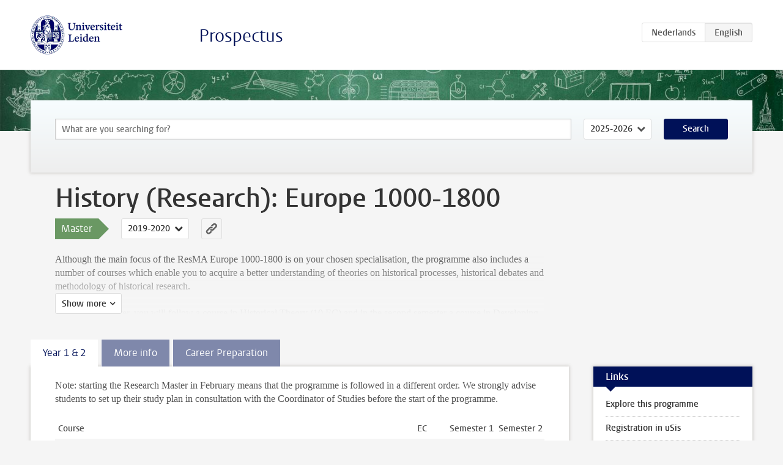

--- FILE ---
content_type: text/html; charset=UTF-8
request_url: https://www.studiegids.universiteitleiden.nl/en/studies/7603/history-research-europe-1000-1800
body_size: 7141
content:
<!DOCTYPE html>
<html lang="en">
<head>
    <meta charset="utf-8">
    <meta name="viewport" content="width=device-width, initial-scale=1, maximum-scale=1">
    <meta http-equiv="X-UA-Compatible" content="IE=edge" />
    <title>History (Research): Europe 1000-1800 (Master 2019-2020) - Prospectus - Universiteit Leiden</title>

    <!-- icons -->
    <link rel="shortcut icon" href="https://www.universiteitleiden.nl/design-1.0/assets/icons/favicon.ico" />
    <link rel="icon" type="image/png" sizes="32x32" href="https://www.universiteitleiden.nl/design-1.0/assets/icons/icon-32px.png" />
    <link rel="icon" type="image/png" sizes="96x96" href="https://www.universiteitleiden.nl/design-1.0/assets/icons/icon-96px.png" />
    <link rel="icon" type="image/png" sizes="195x195" href="https://www.universiteitleiden.nl/design-1.0/assets/icons/icon-195px.png" />

    <link rel="apple-touch-icon" href="https://www.universiteitleiden.nl/design-1.0/assets/icons/icon-120px.png" /> <!-- iPhone retina -->
    <link rel="apple-touch-icon" sizes="180x180" href="https://www.universiteitleiden.nl/design-1.0/assets/icons/icon-180px.png" /> <!-- iPhone 6 plus -->
    <link rel="apple-touch-icon" sizes="152x152" href="https://www.universiteitleiden.nl/design-1.0/assets/icons/icon-152px.png" /> <!-- iPad retina -->
    <link rel="apple-touch-icon" sizes="167x167" href="https://www.universiteitleiden.nl/design-1.0/assets/icons/icon-167px.png" /> <!-- iPad pro -->

    <link rel="stylesheet" href="https://www.universiteitleiden.nl/design-1.0/css/ul2common/screen.css">
    <link rel="stylesheet" href="/css/screen.css" />
</head>
<body class="prospectus left programme">
<script> document.body.className += ' js'; </script>


<div class="header-container">
    <header class="wrapper clearfix">
        <p class="logo">
            <a href="https://www.studiegids.universiteitleiden.nl/en">
                <img width="151" height="64" src="https://www.universiteitleiden.nl/design-1.0/assets/images/zegel.png" alt="Universiteit Leiden"/>
            </a>
        </p>
        <p class="site-name"><a href="https://www.studiegids.universiteitleiden.nl/en">Prospectus</a></p>
        <div class="language-btn-group">
                        <a href="https://www.studiegids.universiteitleiden.nl/studies/7603/history-research-europe-1000-1800" class="btn">
                <abbr title="Nederlands">nl</abbr>
            </a>
                                <span class="btn active">
                <abbr title="English">en</abbr>
            </span>
            </div>    </header>
</div>

<div class="hero" data-bgset="/img/hero-435w.jpg 435w, /img/hero-786w.jpg 786w, /img/hero-1440w.jpg 1440w, /img/hero-2200w.jpg 2200w"></div>


<div class="search-container">
    <form action="https://www.studiegids.universiteitleiden.nl/en/search" class="search-form wrapper">
        <input type="hidden" name="for" value="courses" />
        <div class="search">
            <!-- <label class="select">
    <span>Search for</span>
    <select name="for">
                    <option value="courses">Courses</option>
                    <option value="programmes">Programmes</option>
            </select>
</label> -->
            <label class="keywords no-label">
    <span>Keywords</span>
    <input type="search" name="q" value="" placeholder="What are you searching for?" autofocus autocomplete="off"/>
</label>            <label class="select no-label">
    <span>Academic year</span>
    <select name="edition">
                    <option>2026-2027</option>
                    <option selected>2025-2026</option>
                    <option>2024-2025</option>
                    <option>2023-2024</option>
                    <option>2022-2023</option>
                    <option>2021-2022</option>
                    <option>2020-2021</option>
                    <option>2019-2020</option>
                    <option>2018-2019</option>
                    <option>2017-2018</option>
                    <option>2016-2017</option>
                    <option>2015-2016</option>
                    <option>2014-2015</option>
                    <option>2013-2014</option>
                    <option>2012-2013</option>
                    <option>2011-2012</option>
                    <option>2010-2011</option>
            </select>
</label>            <button type="submit">Search</button>        </div>
    </form>
</div>



<div class="main-container">

    <div class="wrapper summary">
        <article class="content">
            <h1>History (Research): Europe 1000-1800</h1>
            <!-- Template ID: 278 -->
            <div class="meta">
                <div class="entity">
                    <span><b>Master</b></span>
                </div>
                <div class="edition">
                                                                        <ul class="switch-edition">
                                                        <li>
                                    <a href="https://www.studiegids.universiteitleiden.nl/en/studies/10812/history-research-europe-1000-1800">
                                        2025-2026
                                    </a>
                                </li>
                                                                                                    <li>
                                    <a href="https://www.studiegids.universiteitleiden.nl/en/studies/10278/history-research-europe-1000-1800">
                                        2024-2025
                                    </a>
                                </li>
                                                                                                    <li>
                                    <a href="https://www.studiegids.universiteitleiden.nl/en/studies/9744/history-research-europe-1000-1800">
                                        2023-2024
                                    </a>
                                </li>
                                                                                                    <li>
                                    <a href="https://www.studiegids.universiteitleiden.nl/en/studies/9159/history-research-europe-1000-1800">
                                        2022-2023
                                    </a>
                                </li>
                                                                                                    <li>
                                    <a href="https://www.studiegids.universiteitleiden.nl/en/studies/8700/history-research-europe-1000-1800">
                                        2021-2022
                                    </a>
                                </li>
                                                                                                    <li>
                                    <a href="https://www.studiegids.universiteitleiden.nl/en/studies/8231/history-research-europe-1000-1800">
                                        2020-2021
                                    </a>
                                </li>
                                                                                                    <li class="active">
                                    <a href="https://www.studiegids.universiteitleiden.nl/en/studies/7603/history-research-europe-1000-1800">
                                        2019-2020
                                    </a>
                                </li>
                                                                                                    <li>
                                    <a href="https://www.studiegids.universiteitleiden.nl/en/studies/6449/history-research-europe-1000-1800">
                                        2018-2019
                                    </a>
                                </li>
                                                                                                    <li>
                                    <a href="https://www.studiegids.universiteitleiden.nl/en/studies/5695/history-research-europe-1000-1800">
                                        2017-2018
                                    </a>
                                </li>
                                                                                                    <li>
                                    <a href="https://www.studiegids.universiteitleiden.nl/en/studies/4661/history-research-europe-1000-1800">
                                        2016-2017
                                    </a>
                                </li>
                                                                                                    <li>
                                    <a href="https://www.studiegids.universiteitleiden.nl/en/studies/3813/history-research-europe-1000-1800">
                                        2015-2016
                                    </a>
                                </li>
                                                                                                    <li>
                                    <a href="https://www.studiegids.universiteitleiden.nl/en/studies/3138/history-research-europe-1000-1800">
                                        2014-2015
                                    </a>
                                </li>
                                                                                                    <li>
                                    <a href="https://www.studiegids.universiteitleiden.nl/en/studies/2608/history-research-europe-1000-1800">
                                        2013-2014
                                    </a>
                                </li>
                                                                                                    <li>
                                    <a href="https://www.studiegids.universiteitleiden.nl/en/studies/1997/history-research-medieval-and-early-modern-european-history">
                                        2012-2013
                                    </a>
                                </li>
                                                                                                    <li>
                                    <a href="https://www.studiegids.universiteitleiden.nl/en/studies/1501/history-medieval-and-early-modern-european-history-research">
                                        2011-2012
                                    </a>
                                </li>
                                                                                                    <li>
                                    <a href="https://www.studiegids.universiteitleiden.nl/en/studies/1179/history-research-medieval-and-early-modern-european-history">
                                        2010-2011
                                    </a>
                                </li>
                                                    </ul>
                                                            </div>
                <div class="permalink">
                    <a class="ia-element" href="https://www.studiegids.universiteitleiden.nl/en/s/0278">
                        <svg xmlns="http://www.w3.org/2000/svg" viewBox="-3 -3 36 36">
                            <title>Link to History (Research): Europe 1000-1800 in the active academic year</title>
                            <path d="M29.78,4.53A6.8,6.8,0,0,0,20,4.43c-1.82,1.8-3.62,3.62-5.43,5.43l-.26.29.23,0a8.22,8.22,0,0,1,4.54.66.44.44,0,0,0,.59-.1Q21.26,9,22.94,7.37a2.53,2.53,0,0,1,2.63-.68,2.63,2.63,0,0,1,1.09,4.42c-2.14,2.16-4.3,4.3-6.45,6.45a2.81,2.81,0,0,1-3.61.59,2,2,0,0,0-2.86.72,1.71,1.71,0,0,0,.36,2.65A6.82,6.82,0,0,0,22.71,21q3.63-3.49,7.13-7.13A6.78,6.78,0,0,0,29.78,4.53Z" transform="translate(-2.3 -2.38)"/>
                            <path d="M19.08,24.32a8.13,8.13,0,0,1-4.51-.67.44.44,0,0,0-.58.12c-1,1-2,2-3,3A2.63,2.63,0,0,1,7.29,23q3.17-3.19,6.37-6.37a2.51,2.51,0,0,1,1.41-.71,3.55,3.55,0,0,1,2.09.42A1.88,1.88,0,0,0,19.53,16c1.16-1.12,1.08-2.3-.23-3.21a6.81,6.81,0,0,0-8.39.72c-2.29,2.21-4.57,4.44-6.74,6.76a6.4,6.4,0,0,0-1.31,7.16A6.79,6.79,0,0,0,14,29.73c1.74-1.7,3.44-3.44,5.16-5.16a3,3,0,0,0,.21-.25Z" transform="translate(-2.3 -2.38)"/>
                        </svg>
                    </a>
                </div>
            </div>
                        <div class="window" data-label="Show more">
                <p>Although the main focus of the ResMA Europe 1000-1800 is on your chosen specialisation, the programme also includes a number of courses which enable you to acquire a better understanding of theories on historical processes, historical debates and methodology of historical research.</p>

<p>In the first semester, you will follow a course in Historical Theory (10 EC) and in the second semester a course in Developing Research Proposals (10 EC). The sequence of the remaining courses -- two Research Seminars (2 x 10 EC), one Literature Seminar (10 EC), 10 EC worth of courses from Research Schools, 20 EC’s worth of Optional Courses, a Tutorial (10 EC) and the Research Master Thesis (30 EC) – can be flexible.</p>

<p>The student must get in touch with the <a href="&#109;&#97;&#x69;&#x6c;&#x74;&#111;&#58;&#x6d;&#x61;&#x68;&#105;&#115;&#x74;&#x6f;&#x72;&#121;&#64;&#x68;&#x75;&#x6d;&#46;&#108;&#x65;&#x69;&#x64;&#101;&#110;&#x75;&#x6e;&#x69;&#118;&#46;&#x6e;&#x6c;">Coordinator of Studies</a> if he/she wants advice on the study plan.</p>

            </div>
                    </article>

    </div>

    <div class="main wrapper clearfix with-tabs">
        <div id="content">
            <article>
                                    <section class="tab">

                        <h2 class="tab-label">Year 1 &amp; 2</h2>

                        <p>Note: starting the Research Master in February means that the programme is followed in a different order. We strongly advise students to set up their study plan in consultation with the Coordinator of Studies before the start of the programme.</p>


                                                                                    <table class="results course-list">
                                    <thead>
                                        <tr>
                                            <th scope="col">Course</th>
                                            <th scope="col">EC</th>
                                            <th scope="col">S<span>emester&nbsp;</span>1</th>
                                            <th scope="col">S<span>emester&nbsp;</span>2</th>
                                        </tr>
                                    </thead>
                                    <tbody>
                                                                    <tr>
                                                                                            <td colspan="4" class="bundle">
                                                    <p>Year 1</p>

                                                </td>
                                                                                    </tr>
                                                                                                                        <tr>
                                                                                            <td colspan="4" class="bundle">
                                                    <p>Literature Seminar</p>

                                                </td>
                                                                                    </tr>
                                                                                                                        <tr>
                                                                                            <td><a href="https://www.studiegids.universiteitleiden.nl/en/courses/94371/current-debates-in-medieval-and-early-modern-history-i">Current Debates in Medieval and Early Modern History I</a></td>
                                                <td>10</td>
                                                <td colspan="2"><div class="block-lines"><span class="block block-1 block-on"></span><span class="block block-2 block-off"></span><span class="block block-3 block-off"></span><span class="block block-4 block-off"></span></div></td>
                                                                                    </tr>
                                                                                                                        <tr>
                                                                                            <td><a href="https://www.studiegids.universiteitleiden.nl/en/courses/94373/current-debates-in-medieval-and-early-modern-history-ii">Current Debates in Medieval and Early Modern History II</a></td>
                                                <td>10</td>
                                                <td colspan="2"><div class="block-lines"><span class="block block-1 block-on"></span><span class="block block-2 block-off"></span><span class="block block-3 block-off"></span><span class="block block-4 block-off"></span></div></td>
                                                                                    </tr>
                                                                                                                        <tr>
                                                                                            <td><a href="https://www.studiegids.universiteitleiden.nl/en/courses/96555/current-debates-in-medieval-and-early-modern-history-iii">Current Debates in Medieval and Early Modern History III</a></td>
                                                <td>10</td>
                                                <td colspan="2"><div class="block-lines"><span class="block block-1 block-off"></span><span class="block block-2 block-off"></span><span class="block block-3 block-on"></span><span class="block block-4 block-off"></span></div></td>
                                                                                    </tr>
                                                                                                                        <tr>
                                                                                            <td colspan="4" class="bundle">
                                                    <p>Research Seminar</p>

                                                </td>
                                                                                    </tr>
                                                                                                                        <tr>
                                                                                            <td><a href="https://www.studiegids.universiteitleiden.nl/en/courses/96559/administrative-revolution-in-the-netherlands-1300-1600">Administrative revolution in The Netherlands (1300-1600)</a></td>
                                                <td>10</td>
                                                <td colspan="2"><div class="block-lines"><span class="block block-1 block-on"></span><span class="block block-2 block-on"></span><span class="block block-3 block-off"></span><span class="block block-4 block-off"></span></div></td>
                                                                                    </tr>
                                                                                                                        <tr>
                                                                                            <td><a href="https://www.studiegids.universiteitleiden.nl/en/courses/96579/the-early-modern-dutch-french-and-english-ambassador-his-functions-and-career">The Early-Modern Dutch, French and English Ambassador, His Functions and Career</a></td>
                                                <td>10</td>
                                                <td colspan="2"><div class="block-lines"><span class="block block-1 block-on"></span><span class="block block-2 block-on"></span><span class="block block-3 block-off"></span><span class="block block-4 block-off"></span></div></td>
                                                                                    </tr>
                                                                                                                        <tr>
                                                                                            <td><a href="https://www.studiegids.universiteitleiden.nl/en/courses/95619/pre-modern-cartography-worldview-and-territoriality">Pre-modern Cartography: Worldview and Territoriality</a></td>
                                                <td>10</td>
                                                <td colspan="2"><div class="block-lines"><span class="block block-1 block-off"></span><span class="block block-2 block-off"></span><span class="block block-3 block-on"></span><span class="block block-4 block-on"></span></div></td>
                                                                                    </tr>
                                                                                                                        <tr>
                                                                                            <td><a href="https://www.studiegids.universiteitleiden.nl/en/courses/94375/radicalism-in-early-modern-europe">Radicalism in Early Modern Europe</a></td>
                                                <td>10</td>
                                                <td colspan="2"><div class="block-lines"><span class="block block-1 block-off"></span><span class="block block-2 block-off"></span><span class="block block-3 block-on"></span><span class="block block-4 block-on"></span></div></td>
                                                                                    </tr>
                                                                                                                        <tr>
                                                                                            <td colspan="4" class="bundle">
                                                    <p>Compulsory Courses</p>

                                                </td>
                                                                                    </tr>
                                                                                                                        <tr>
                                                                                            <td><a href="https://www.studiegids.universiteitleiden.nl/en/courses/94435/historical-theory-resma-history">Historical Theory (ResMA History)</a></td>
                                                <td>10</td>
                                                <td colspan="2"><div class="block-lines"><span class="block block-1 block-on"></span><span class="block block-2 block-on"></span><span class="block block-3 block-off"></span><span class="block block-4 block-off"></span></div></td>
                                                                                    </tr>
                                                                                                                        <tr>
                                                                                            <td><a href="https://www.studiegids.universiteitleiden.nl/en/courses/94443/developing-research-proposals-resma-history">Developing Research Proposals (ResMA History)</a></td>
                                                <td>10</td>
                                                <td colspan="2"><div class="block-lines"><span class="block block-1 block-off"></span><span class="block block-2 block-off"></span><span class="block block-3 block-on"></span><span class="block block-4 block-on"></span></div></td>
                                                                                    </tr>
                                                                                                                        <tr>
                                                                                            <td><a href="https://www.studiegids.universiteitleiden.nl/en/courses/94433/tutorial-resma-history">Tutorial (ResMA History)</a></td>
                                                <td>10</td>
                                                <td colspan="2"><div class="block-lines"><span class="block block-1 block-on"></span><span class="block block-2 block-on"></span><span class="block block-3 block-on"></span><span class="block block-4 block-on"></span></div></td>
                                                                                    </tr>
                                                                                                                        <tr>
                                                                                            <td><a href="https://www.studiegids.universiteitleiden.nl/en/courses/94437/research-school-courses-resma-history">Research School Courses (ResMA History)</a></td>
                                                <td>10</td>
                                                <td colspan="2"><div class="block-lines"><span class="block block-1 block-on"></span><span class="block block-2 block-on"></span><span class="block block-3 block-on"></span><span class="block block-4 block-on"></span></div></td>
                                                                                    </tr>
                                                                                                                        <tr>
                                                                                            <td colspan="4" class="bundle">
                                                    <p>Year 2</p>

                                                </td>
                                                                                    </tr>
                                                                                                                        <tr>
                                                                                            <td colspan="4" class="bundle">
                                                    <p>Optional Courses (20 EC)</p>

                                                </td>
                                                                                    </tr>
                                                                                                                        <tr>
                                                                                            <td><a href="https://www.studiegids.universiteitleiden.nl/en/courses/94441/optional-courses-resma-history">Optional Courses (ResMA History)</a></td>
                                                <td>20</td>
                                                <td colspan="2"><div class="block-lines"><span class="block block-1 block-on"></span><span class="block block-2 block-on"></span><span class="block block-3 block-on"></span><span class="block block-4 block-on"></span></div></td>
                                                                                    </tr>
                                                                                                                        <tr>
                                                                                            <td colspan="4" class="bundle">
                                                    <p>ResMA Thesis</p>

                                                </td>
                                                                                    </tr>
                                                                                                                        <tr>
                                                                                            <td><a href="https://www.studiegids.universiteitleiden.nl/en/courses/94439/resma-thesis-history-final-exam">ResMA Thesis History &amp; Final Exam</a></td>
                                                <td>30</td>
                                                <td colspan="2"><div class="block-lines"><span class="block block-1 block-on"></span><span class="block block-2 block-on"></span><span class="block block-3 block-on"></span><span class="block block-4 block-on"></span></div></td>
                                                                                    </tr>
                                                                </tbody>
                                </table>
                                                                        </section>
                                    <section class="tab">

                        <h2 class="tab-label">More info</h2>

                        <h2>Objectives</h2>

<p>The programme has the following objectives:</p>

<ul>
<li><p>1) To broaden and deepen the students’ knowledge, understanding and skills, and train them in the use of scientific methods in the field of history;</p></li>
<li><p>2) To enable students to develop the following academic and professional skills:<br>
<em>The ability to solve academic problems independently, critically and creatively;</em><br>
<em>The ability to analyse complex problems;</em><br>
<em>The ability to clearly report academic results, both in writing and orally;</em></p></li>
<li><p>3) To prepare students for an academic career at a university for postgraduate programmes;</p></li>
<li><p>4) To prepare students for a non-academic career in the public or private sector for which advanced research skills and practical research experience are a prerequisite.</p></li>
</ul>

<h2>Programme</h2>

<p>The Research Master programme in History (120 EC) offers you the chance to determine a study based on your own particular interests and ambitions. With several specialisations on offer – each containing a number of specific subjects.<br>
The two-year programme will provide ample opportunities to acquire general disciplinary knowledge and skills at master’s degree level as well as specific research skills. Much attention will be paid to the development of theories on historical processes, argumentation, historiography and methodology of historical research. The research master’s thesis should provide the basic components for a future PhD-thesis.</p>

<h3>Structure</h3>

<p>Literature Seminar 10 EC<br>
Research Seminar 20 EC<br>
Historical Theory 10 EC<br>
Research Proposals 10 EC<br>
Research School Courses 10 EC<br>
Optional Courses 20 EC<br>
Tutorial 10 EC<br>
Thesis and Exam 30 EC</p>

<h2>Specialisations</h2>

<p>The History Research Master consists of the following specialisations:
<a href="https://studiegids.universiteitleiden.nl/admin/pages/edit/15079">Ancient History</a>
<a href="https://studiegids.universiteitleiden.nl/admin/pages/edit/15023">Colonial and Global History</a>
<a href="https://studiegids.universiteitleiden.nl/admin/pages/edit/15031">Europe 1000-1800</a>
<a href="https://studiegids.universiteitleiden.nl/admin/pages/edit/15019">Cities, Migration and Global Interdependence</a>
<a href="https://studiegids.universiteitleiden.nl/admin/pages/edit/15035">Political Culture and National Identities</a></p>

<h2>Coordinator of Studies</h2>

<p>Send an e-mail to mahistory@hum.leidenuniv.nl.</p>


                                            </section>
                                    <section class="tab">

                        <h2 class="tab-label">Career Preparation</h2>

                        <h2>Career Preparation in the Research MA History</h2>

<h2>The programme</h2>

<p>The ResMA History in Leiden is an nationally and internationally renowned 2-year Research MA. It has as a guiding principle ‘Global Questions, Local Sources’, referring to our aim to follow the international developments in historiography and to teach students to critically analyze source materials. In our ResMA History students develop their academic skills by a thorough orientation on international debates, by analyzing historical sources, and by discussing these insights with professors and co-students. In the range of subjects that is on offer, the Leiden ResMA History is the broadest and most international History ResMA in the Netherlands.</p>

<p>The ResMA History offers five specialisations. In each specialisation, students in the Leiden ResMA History acquire a broad, comparative dimension in their knowledge and connect this to global events. This approach to learning brings a broad understanding and an aptitude for critical thinking both of which are highly valued by employers today.</p>

<p>How can you use this knowledge and the skills that you acquire? Which specialisation should you choose within your study programme and why? What skills do you already have, and what further skills do you still want to learn? How do you translate the courses that you choose into something that you’d like to do after graduation?</p>

<p>These questions and more will be discussed at various times during your study programme. You may already have spoken about them with your study coordinator, <a href="https://www.student.universiteitleiden.nl/en/internship-career--work/careers-and-job-applications/careers-advice/career-service/humanities/philosophy-ma?cf=humanities&amp;cd=philosophy-ma#tab-2">the Humanities Career Service</a> or other students, or made use of the <a href="https://careerzone.universiteitleiden.nl/en/">Leiden University Career Zone</a>. Many different activities are organised to help you reflect on your own wishes and options, and give you the chance to explore the job market. All these activities are focused on the questions: ‘What can I do?’, ‘What do I want?’ and ‘How do I achieve my goals?’.</p>

<h2>Activities</h2>

<p>You will be notified via the Faculty website, your study programme website and email about further activities in the area of job market preparation. The following activities will help you to thoroughly explore your options, so we advise you to take careful note of them:</p>

<ul>
<li><p>Introductory interview with Coordinator of Studies</p></li>
<li><p>Introduction to the <a href="https://www.student.universiteitleiden.nl/en/internship-career--work/careers-and-job-applications/careers-advice/career-service/humanities/philosophy-ma?cf=humanities&amp;cd=philosophy-ma#tab-2">the Humanities Career Service</a> (part of Introduction Day)</p></li>
<li><p><a href="https://www.student.universiteitleiden.nl/en/courses/humanities1/career-service/stagevoorlichting-5-10-17?cf=humanities&amp;cd=philosophy-ma">Internship information session</a> (part of Introduction Day)</p></li>
<li><p><a href="https://www.student.universiteitleiden.nl/en/internship-career--work/workshops--events/career-events/job-fairs--career-events/humanities/philosophy-ma?cf=humanities&amp;cd=philosophy-ma#tab-2">Humanities Career Event</a> or the Campus The Hague Career Event</p></li>
<li><p>Activities of study association HSVL</p></li>
<li><p>Guest lectures of alumni (part of Introduction Day)</p></li>
<li><p><a href="https://www.student.universiteitleiden.nl/en/courses/humanities1/career-service/workshop-career-service?cf=humanities&amp;cd=philosophy-ma">Workshop ‘Insight into your skills’</a></p></li>
<li><p>Workshop <a href="https://www.universiteitleiden.nl/en/courses/humanities1/career-service/workshop-hoe-vind-je-een-baan-11-10-17">‘How do I find a job?’</a></p></li>
<li><p>Workshop <a href="https://www.universiteitleiden.nl/en/courses/humanities1/career-service/workshop-cv-en-brief-25-10-17">‘CV and letter’</a></p></li>
<li><p><a href="https://www.student.universiteitleiden.nl/en/courses?faculty=humanities&amp;category=career-and-apply-for-jobs&amp;cf=humanities&amp;cd=philosophy-ma">Various other Humanities Career Service workshops</a></p></li>
</ul>

<h2>Transferable skills</h2>

<p>Future employers are interested not only in the subject-related knowledge that you acquired during your study programme, but also in the ‘transferable skills’. These include cognitive skills, such as critical thinking, reasoning and argumentation and innovation; intrapersonal skills, such as flexibility, initiative, appreciating diversity and metacognition; and interpersonal skills, such as communication, accountability and conflict resolution. In short, they are skills that all professionals need in order to perform well.</p>

<p>It is therefore important that during your study programme you not only acquire as much knowledge as possible about your subject, but also are aware of the skills you have gained and the further skills you still want to learn. The course descriptions in the e-Prospectus of the ResMA History include, in addition to the courses’ learning objectives, a list of the skills that they aim to develop.</p>

<p>The skills you may encounter in the various courses are:</p>

<ul>
<li><p>Collaboration</p></li>
<li><p>Persuasion</p></li>
<li><p>Research</p></li>
<li><p>Self-directed learning</p></li>
<li><p>Creative thinking</p></li>
</ul>

<h2>Courses of the ResMA History</h2>

<p>Courses of the study programme obviously help to prepare you for the job market. As a study programme, we aim to cover this topic either directly or less directly in each semester. Within the ResMA History, this takes place within, for example, the following courses:</p>

<ul>
<li><p>Thesis Seminar</p></li>
<li><p>Research Seminar</p></li>
<li><p>Literature Seminar</p></li>
<li><p><a href="https://studiegids.universiteitleiden.nl/en/courses/94443/developing-research-proposals-resma-history">Developing Research Proposals</a></p></li>
</ul>

<h2>Contact</h2>

<p>If you have any questions about career choices, whether in your studies or on the job market, you are welcome to make an appointment with the career adviser of the <a href="https://www.student.universiteitleiden.nl/en/internship-career--work/careers-and-job-applications/careers-advice/career-service/humanities/philosophy-ma?cf=humanities&amp;cd=philosophy-ma#tab-2">the Humanities Career Service</a> 071-5272235, or with your Coordinator of Studies, <a href="https://www.universiteitleiden.nl/medewerkers/esther-buizer-janssen#tab-1">mrs. Esther Buizer-Janssen</a>.</p>


                                            </section>
                            </article>
        </div>

        <aside>
                            <div class="box ">
    <div class="box-header">
        <h2>Links</h2>
    </div>
    <div class="box-content">
        <ul>
                                                    <li><a href="https://www.universiteitleiden.nl/en/education/study-programmes/master/history-research/europe-1000-1800-research ">Explore this programme</a></li>
                                                    <li><a href="https://usis.leidenuniv.nl:8011/psp/S4PRD/?cmd=login&amp;languageCd=ENG">Registration in uSis</a></li>
                                                    <li><a href="https://www.student.universiteitleiden.nl/en/study--studying/study/educational-information/schedules/humanities/history-ma?cf=humanities&amp;cd=history-ma#tab-3">Timetable</a></li>
                                                    <li><a href="https://www.student.universiteitleiden.nl/en/organisation/rules-and-regulations/faculty-and-study-regulations/faculty-and-study-regulations/humanities/history-research-ma?cf=humanities&amp;cd=history-research-ma#tab-2">Regulations</a></li>
                                                    <li><a href="https://www.organisatiegids.universiteitleiden.nl/en/faculties-and-institutes/humanities/faculty-office/student-affairs/education-administration-offices/huizinga-education-administration-office">Contact data</a></li>
                                                    <li><a href="https://www.student.universiteitleiden.nl/en/study--studying/guidance--advice/study-guidance-and-advisors/study-advisors/humanities#tab-3  ">Coordinator of studies</a></li>
                                                    <li><a href="https://www.student.universiteitleiden.nl/en/internship-career--work/careers-and-job-applications/job-market-information/your-studies-and-the-job-market/humanities#tab-2">Jobmarket</a></li>
                                                    <li><a href="https://www.student.universiteitleiden.nl/en/?cf=humanities&amp;cd=history-ma">Department homepage</a></li>
                                                    <li><a href="https://www.student.universiteitleiden.nl/en/study--studying/study/study-facilities/study-areas/humanities/history-ma?cf=humanities&amp;cd=history-ma">Faculty services and facilities</a></li>
                                                    <li><a href="https://www.organisatiegids.universiteitleiden.nl/en/faculties-and-institutes/humanities/committees-and-boards/programme-committees">Quality Assurance Education</a></li>
                                            </ul>
    </div>
</div>            
            
            
            
        </aside>

    </div>
</div>


<div class="footer-container">
    <footer class="wrapper">
        <p><a href="https://www.student.universiteitleiden.nl/en">Student website</a> — <a href="https://www.organisatiegids.universiteitleiden.nl/en/regulations/general/privacy-statements">Privacy</a> — <a href="/en/contact">Contact</a></p>

    </footer>
</div>

<script async defer src="/js/ul2.js" data-main="/js/ul2common/main.js"></script>
<script async defer src="/js/prospectus.js"></script>

    <script async src="https://www.googletagmanager.com/gtag/js?id=UA-874564-27"></script>
    <script>
        window.dataLayer = window.dataLayer || [];
        function gtag(){dataLayer.push(arguments);}
        gtag('js', new Date());
        gtag('config', 'UA-874564-27', {'anonymize_ip':true});
    </script>

</body>
</html>


--- FILE ---
content_type: application/javascript
request_url: https://www.studiegids.universiteitleiden.nl/js/ul2common/links.js
body_size: 335
content:
// Scope wrapper
(function($){

    // Get our stuff
    var localDomains = ['localhost', 'lowpro.local', 'universiteitleiden.nl', 'leiden.edu', 'leidenuniv.nl'],
        $links = $('#content article a');

    // Bail out if nothing's there
    if ( ! $links.length) { return; }

    // Strip out subdomain from URL string
    var getDomain = function(str) {
        return str.split('.').slice(-2).join('.');
    };

    // Is given domain local?
    var isLocal = function(str) {
        return localDomains.indexOf(str) > -1;
    };

    // Get domain from current hostname
    var currentDomain = getDomain(location.hostname);

    // List of exceptions: parent selectors;
    // if the link is a child of any of these, don't bother.
    var exceptions = ['.call-btn', '.facts', '.publications', '.pub-items', '.share', '.box', '.spotlights', '.table-list', '.image'];

    $links.each(function(){
        var $a = $(this),
            href = $a.attr('href'),
            domain = getDomain(this.hostname),
            className;

        // Protocol should be http or https
        if (!this.protocol.match(/^https?:$/)) { return; }

        // Is the link itself or any of its parents part of the list of exceptions?
        if ($a.closest(exceptions.join(',')).length) { return; }

        // PDF?
        if (href && this.pathname.match(/\.pdf$/i)) {
            className = 'pdf';
        }
        // Not a local domain?
        else if (!isLocal(domain) && (isLocal(currentDomain) || (!isLocal(currentDomain) && currentDomain !== domain))) {
            className = 'external';
        }

        // Add it, if necessary
        if (className) {
            $a.addClass(className);
        }
    });

})(jQuery);
